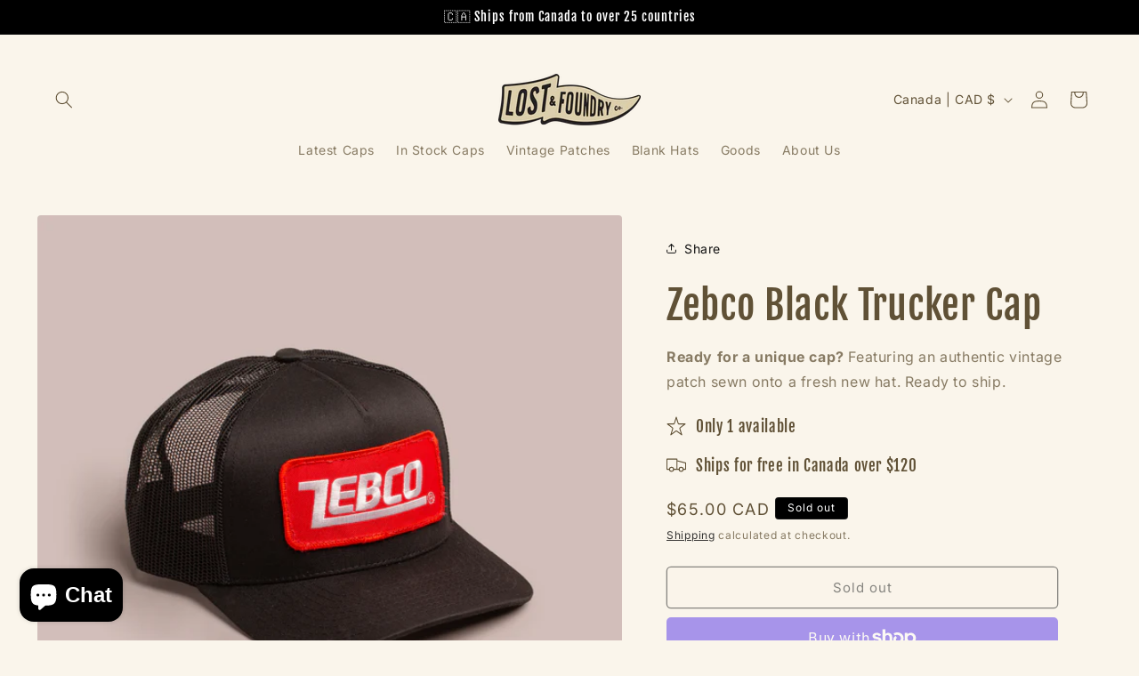

--- FILE ---
content_type: text/json
request_url: https://conf.config-security.com/model
body_size: 84
content:
{"title":"recommendation AI model (keras)","structure":"release_id=0x2c:71:5b:3f:24:79:52:66:67:69:5b:44:47:38:4f:7a:6c:60:57:35:2b:50:33:28:45:3b:67:52:3d;keras;109sjgm53imsbdh1mvd94ct0mky3avgkgczspee41i0co5j1b9u5hz67jq5eqpw3nn32xpln","weights":"../weights/2c715b3f.h5","biases":"../biases/2c715b3f.h5"}

--- FILE ---
content_type: text/javascript; charset=utf-8
request_url: https://lostandfoundry.ca/products/zebco-1.js
body_size: 1097
content:
{"id":8203393695982,"title":"Zebco Black Trucker Cap","handle":"zebco-1","description":"\u003cp class=\"p1\" data-mce-fragment=\"1\"\u003e\u003cb\u003eVintage Zebco Fishing patch sewn onto a Yupoong Classic 5-Panel Trucker Cap\u003cbr\u003e \u003c\/b\u003e65\/35 Polyester\/Cotton\u003cbr\u003e Structured 5-Panel High Profile\u003cbr\u003e Snapback Closure\u003c\/p\u003e\n\u003cp class=\"p1\"\u003eFlatbill, matching undervisor\u003c\/p\u003e\n\u003cp class=\"p1\"\u003eThe Zero Hour Bomb Company started initially making time bombs. \u003cmeta charset=\"utf-8\"\u003e\u003cspan data-mce-fragment=\"1\"\u003eThey were primarily used in the oil industry to fracture oil well formations—designed to be dropped down a well to break apart rocks and un-tap the crude below. After WW2 the\u003c\/span\u003e\u003cspan data-mce-fragment=\"1\"\u003e company then shifted to manufactured fishing reels, specifically the Zebco 33, which revolutionized fishing by introducing a user-friendly, push-button casting system.\u003c\/span\u003e\u003cbr\u003e\u003c\/p\u003e","published_at":"2023-12-14T20:13:52-05:00","created_at":"2023-12-14T10:06:52-05:00","vendor":"lostandfoundry","type":"","tags":["trucker"],"price":6500,"price_min":6500,"price_max":6500,"available":false,"price_varies":false,"compare_at_price":null,"compare_at_price_min":0,"compare_at_price_max":0,"compare_at_price_varies":false,"variants":[{"id":44533736734958,"title":"Default Title","option1":"Default Title","option2":null,"option3":null,"sku":null,"requires_shipping":true,"taxable":true,"featured_image":null,"available":false,"name":"Zebco Black Trucker Cap","public_title":null,"options":["Default Title"],"price":6500,"weight":110,"compare_at_price":null,"inventory_management":"shopify","barcode":null,"requires_selling_plan":false,"selling_plan_allocations":[]}],"images":["\/\/cdn.shopify.com\/s\/files\/1\/0627\/1519\/9726\/files\/4-1_e7c2fb6b-bb7e-4b85-958b-c605ec9ca477.jpg?v=1702566423","\/\/cdn.shopify.com\/s\/files\/1\/0627\/1519\/9726\/files\/4-2_f89703e0-e020-492c-bc9d-81cf9ead8e31.jpg?v=1702566424","\/\/cdn.shopify.com\/s\/files\/1\/0627\/1519\/9726\/files\/4-3_fbbdbd80-b9a1-448c-a28c-62f286831876.jpg?v=1702566423","\/\/cdn.shopify.com\/s\/files\/1\/0627\/1519\/9726\/files\/4-4_f24eadcc-1e17-4d5f-89c5-cf47ec23e006.jpg?v=1702566423"],"featured_image":"\/\/cdn.shopify.com\/s\/files\/1\/0627\/1519\/9726\/files\/4-1_e7c2fb6b-bb7e-4b85-958b-c605ec9ca477.jpg?v=1702566423","options":[{"name":"Title","position":1,"values":["Default Title"]}],"url":"\/products\/zebco-1","media":[{"alt":null,"id":32658847826158,"position":1,"preview_image":{"aspect_ratio":1.0,"height":2200,"width":2200,"src":"https:\/\/cdn.shopify.com\/s\/files\/1\/0627\/1519\/9726\/files\/4-1_e7c2fb6b-bb7e-4b85-958b-c605ec9ca477.jpg?v=1702566423"},"aspect_ratio":1.0,"height":2200,"media_type":"image","src":"https:\/\/cdn.shopify.com\/s\/files\/1\/0627\/1519\/9726\/files\/4-1_e7c2fb6b-bb7e-4b85-958b-c605ec9ca477.jpg?v=1702566423","width":2200},{"alt":null,"id":32658847858926,"position":2,"preview_image":{"aspect_ratio":1.0,"height":2200,"width":2200,"src":"https:\/\/cdn.shopify.com\/s\/files\/1\/0627\/1519\/9726\/files\/4-2_f89703e0-e020-492c-bc9d-81cf9ead8e31.jpg?v=1702566424"},"aspect_ratio":1.0,"height":2200,"media_type":"image","src":"https:\/\/cdn.shopify.com\/s\/files\/1\/0627\/1519\/9726\/files\/4-2_f89703e0-e020-492c-bc9d-81cf9ead8e31.jpg?v=1702566424","width":2200},{"alt":null,"id":32658847891694,"position":3,"preview_image":{"aspect_ratio":1.0,"height":2200,"width":2200,"src":"https:\/\/cdn.shopify.com\/s\/files\/1\/0627\/1519\/9726\/files\/4-3_fbbdbd80-b9a1-448c-a28c-62f286831876.jpg?v=1702566423"},"aspect_ratio":1.0,"height":2200,"media_type":"image","src":"https:\/\/cdn.shopify.com\/s\/files\/1\/0627\/1519\/9726\/files\/4-3_fbbdbd80-b9a1-448c-a28c-62f286831876.jpg?v=1702566423","width":2200},{"alt":null,"id":32658847924462,"position":4,"preview_image":{"aspect_ratio":1.0,"height":2200,"width":2200,"src":"https:\/\/cdn.shopify.com\/s\/files\/1\/0627\/1519\/9726\/files\/4-4_f24eadcc-1e17-4d5f-89c5-cf47ec23e006.jpg?v=1702566423"},"aspect_ratio":1.0,"height":2200,"media_type":"image","src":"https:\/\/cdn.shopify.com\/s\/files\/1\/0627\/1519\/9726\/files\/4-4_f24eadcc-1e17-4d5f-89c5-cf47ec23e006.jpg?v=1702566423","width":2200}],"requires_selling_plan":false,"selling_plan_groups":[]}

--- FILE ---
content_type: text/javascript
request_url: https://lostandfoundry.ca/cdn/shop/t/21/compiled_assets/scripts.js?v=14112
body_size: 978
content:
(function(){var __sections__={};(function(){for(var i=0,s=document.getElementById("sections-script").getAttribute("data-sections").split(",");i<s.length;i++)__sections__[s[i]]=!0})(),function(){if(__sections__["header-hulkapps-backup"])try{class StickyHeader extends HTMLElement{constructor(){super()}connectedCallback(){this.header=document.querySelector(".section-header"),this.headerIsAlwaysSticky=this.getAttribute("data-sticky-type")==="always"||this.getAttribute("data-sticky-type")==="reduce-logo-size",this.headerBounds={},this.setHeaderHeight(),window.matchMedia("(max-width: 990px)").addEventListener("change",this.setHeaderHeight.bind(this)),this.headerIsAlwaysSticky&&this.header.classList.add("shopify-section-header-sticky"),this.currentScrollTop=0,this.preventReveal=!1,this.predictiveSearch=this.querySelector("predictive-search"),this.onScrollHandler=this.onScroll.bind(this),this.hideHeaderOnScrollUp=()=>this.preventReveal=!0,this.addEventListener("preventHeaderReveal",this.hideHeaderOnScrollUp),window.addEventListener("scroll",this.onScrollHandler,!1),this.createObserver()}setHeaderHeight(){document.documentElement.style.setProperty("--header-height",`${this.header.offsetHeight}px`)}disconnectedCallback(){this.removeEventListener("preventHeaderReveal",this.hideHeaderOnScrollUp),window.removeEventListener("scroll",this.onScrollHandler)}createObserver(){new IntersectionObserver((entries,observer2)=>{this.headerBounds=entries[0].intersectionRect,observer2.disconnect()}).observe(this.header)}onScroll(){const scrollTop=window.pageYOffset||document.documentElement.scrollTop;if(!(this.predictiveSearch&&this.predictiveSearch.isOpen)){if(scrollTop>this.currentScrollTop&&scrollTop>this.headerBounds.bottom){if(this.header.classList.add("scrolled-past-header"),this.preventHide)return;requestAnimationFrame(this.hide.bind(this))}else scrollTop<this.currentScrollTop&&scrollTop>this.headerBounds.bottom?(this.header.classList.add("scrolled-past-header"),this.preventReveal?(window.clearTimeout(this.isScrolling),this.isScrolling=setTimeout(()=>{this.preventReveal=!1},66),requestAnimationFrame(this.hide.bind(this))):requestAnimationFrame(this.reveal.bind(this))):scrollTop<=this.headerBounds.top&&(this.header.classList.remove("scrolled-past-header"),requestAnimationFrame(this.reset.bind(this)));this.currentScrollTop=scrollTop}}hide(){this.headerIsAlwaysSticky||(this.header.classList.add("shopify-section-header-hidden","shopify-section-header-sticky"),this.closeMenuDisclosure(),this.closeSearchModal())}reveal(){this.headerIsAlwaysSticky||(this.header.classList.add("shopify-section-header-sticky","animate"),this.header.classList.remove("shopify-section-header-hidden"))}reset(){this.headerIsAlwaysSticky||this.header.classList.remove("shopify-section-header-hidden","shopify-section-header-sticky","animate")}closeMenuDisclosure(){this.disclosures=this.disclosures||this.header.querySelectorAll("header-menu"),this.disclosures.forEach(disclosure=>disclosure.close())}closeSearchModal(){this.searchModal=this.searchModal||this.header.querySelector("details-modal"),this.searchModal.close(!1)}}customElements.define("sticky-header",StickyHeader)}catch(e){console.error(e)}}(),function(){if(__sections__.header)try{class StickyHeader extends HTMLElement{constructor(){super()}connectedCallback(){this.header=document.querySelector(".section-header"),this.headerIsAlwaysSticky=this.getAttribute("data-sticky-type")==="always"||this.getAttribute("data-sticky-type")==="reduce-logo-size",this.headerBounds={},this.setHeaderHeight(),window.matchMedia("(max-width: 990px)").addEventListener("change",this.setHeaderHeight.bind(this)),this.headerIsAlwaysSticky&&this.header.classList.add("shopify-section-header-sticky"),this.currentScrollTop=0,this.preventReveal=!1,this.predictiveSearch=this.querySelector("predictive-search"),this.onScrollHandler=this.onScroll.bind(this),this.hideHeaderOnScrollUp=()=>this.preventReveal=!0,this.addEventListener("preventHeaderReveal",this.hideHeaderOnScrollUp),window.addEventListener("scroll",this.onScrollHandler,!1),this.createObserver()}setHeaderHeight(){document.documentElement.style.setProperty("--header-height",`${this.header.offsetHeight}px`)}disconnectedCallback(){this.removeEventListener("preventHeaderReveal",this.hideHeaderOnScrollUp),window.removeEventListener("scroll",this.onScrollHandler)}createObserver(){new IntersectionObserver((entries,observer2)=>{this.headerBounds=entries[0].intersectionRect,observer2.disconnect()}).observe(this.header)}onScroll(){const scrollTop=window.pageYOffset||document.documentElement.scrollTop;if(!(this.predictiveSearch&&this.predictiveSearch.isOpen)){if(scrollTop>this.currentScrollTop&&scrollTop>this.headerBounds.bottom){if(this.header.classList.add("scrolled-past-header"),this.preventHide)return;requestAnimationFrame(this.hide.bind(this))}else scrollTop<this.currentScrollTop&&scrollTop>this.headerBounds.bottom?(this.header.classList.add("scrolled-past-header"),this.preventReveal?(window.clearTimeout(this.isScrolling),this.isScrolling=setTimeout(()=>{this.preventReveal=!1},66),requestAnimationFrame(this.hide.bind(this))):requestAnimationFrame(this.reveal.bind(this))):scrollTop<=this.headerBounds.top&&(this.header.classList.remove("scrolled-past-header"),requestAnimationFrame(this.reset.bind(this)));this.currentScrollTop=scrollTop}}hide(){this.headerIsAlwaysSticky||(this.header.classList.add("shopify-section-header-hidden","shopify-section-header-sticky"),this.closeMenuDisclosure(),this.closeSearchModal())}reveal(){this.headerIsAlwaysSticky||(this.header.classList.add("shopify-section-header-sticky","animate"),this.header.classList.remove("shopify-section-header-hidden"))}reset(){this.headerIsAlwaysSticky||this.header.classList.remove("shopify-section-header-hidden","shopify-section-header-sticky","animate")}closeMenuDisclosure(){this.disclosures=this.disclosures||this.header.querySelectorAll("header-menu"),this.disclosures.forEach(disclosure=>disclosure.close())}closeSearchModal(){this.searchModal=this.searchModal||this.header.querySelector("details-modal"),this.searchModal.close(!1)}}customElements.define("sticky-header",StickyHeader)}catch(e){console.error(e)}}(),function(){if(!(!__sections__["shg-ai-ca09f4b046-published"]&&!Shopify.designMode))try{(function(){class ProductCarousel{constructor(sectionId){this.sectionId=sectionId,this.container=document.getElementById(`carousel-${sectionId}`),this.slides=this.container.querySelectorAll(".product-carousel__slide"),this.prevBtn=document.getElementById(`prev-${sectionId}`),this.nextBtn=document.getElementById(`next-${sectionId}`),this.dotsContainer=document.getElementById(`dots-${sectionId}`),this.currentIndex=1,this.maxIndex=Math.max(0,this.slides.length-3),this.init()}init(){this.slides.length!==0&&(this.createDots(),this.bindEvents(),this.updateCarousel())}createDots(){this.dotsContainer.innerHTML="";for(let i=0;i<=this.maxIndex;i++){const dot=document.createElement("button");dot.className=`product-carousel__dot ${i===this.currentIndex?"is-active":""}`,dot.setAttribute("aria-label",`Go to slide ${i+1}`),dot.addEventListener("click",()=>this.goToSlide(i)),this.dotsContainer.appendChild(dot)}}bindEvents(){this.prevBtn.addEventListener("click",e=>{e.preventDefault(),this.moveLeft()}),this.nextBtn.addEventListener("click",e=>{e.preventDefault(),this.moveRight()}),this.slides.forEach((slide,index)=>{slide.addEventListener("click",e=>{e.target.closest('button[type="submit"]')||e.target.closest("a")||slide.classList.contains("is-center")||this.centerSlide(index)})});let startX=0,isDragging=!1;this.container.addEventListener("touchstart",e=>{startX=e.touches[0].clientX,isDragging=!0}),this.container.addEventListener("touchend",e=>{if(!isDragging)return;isDragging=!1;const endX=e.changedTouches[0].clientX,diff=startX-endX;Math.abs(diff)>50&&(diff>0?this.moveRight():this.moveLeft())}),document.addEventListener("keydown",e=>{e.key==="ArrowLeft"?this.moveLeft():e.key==="ArrowRight"&&this.moveRight()})}moveLeft(){this.currentIndex>0&&(this.currentIndex--,this.updateCarousel())}moveRight(){this.currentIndex<this.maxIndex&&(this.currentIndex++,this.updateCarousel())}centerSlide(slideIndex){const targetIndex=Math.max(0,Math.min(slideIndex-1,this.maxIndex));this.currentIndex=targetIndex,this.updateCarousel()}goToSlide(index){this.currentIndex=index,this.updateCarousel()}updateCarousel(){if(this.slides.length===0)return;const slideWidth=this.slides[0].offsetWidth,computedStyle=window.getComputedStyle(this.container),gap=parseFloat(computedStyle.gap)||0,offset=-(this.currentIndex*(slideWidth+gap));this.container.style.transform=`translateX(${offset}px)`,this.slides.forEach((slide,index)=>{slide.classList.toggle("is-center",index===this.currentIndex+1)}),this.dotsContainer.querySelectorAll(".product-carousel__dot").forEach((dot,index)=>{dot.classList.toggle("is-active",index===this.currentIndex)}),this.prevBtn.disabled=this.currentIndex===0,this.nextBtn.disabled=this.currentIndex===this.maxIndex}}function initCarousel(){const carousel=new ProductCarousel("{{ section.id }}");let resizeTimeout;window.addEventListener("resize",()=>{clearTimeout(resizeTimeout),resizeTimeout=setTimeout(()=>{carousel.updateCarousel()},250)})}document.readyState==="loading"?document.addEventListener("DOMContentLoaded",initCarousel):initCarousel()})()}catch(e){console.error(e)}}()})();
//# sourceMappingURL=/cdn/shop/t/21/compiled_assets/scripts.js.map?v=14112
